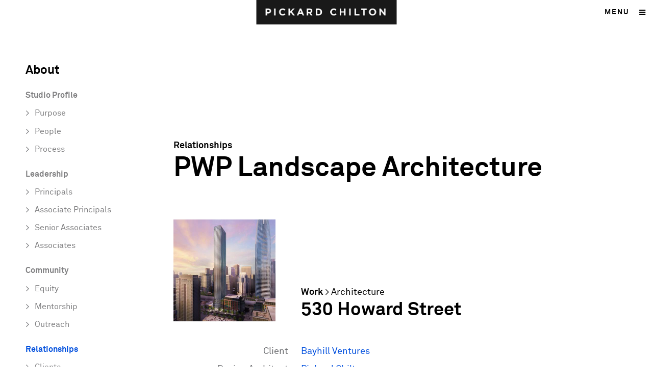

--- FILE ---
content_type: text/html; charset=utf-8
request_url: https://www.pickardchilton.com/about/relationships/collaborator/pwp-landscape-architecture
body_size: 17939
content:
<!DOCTYPE html>
<html lang="en" dir="ltr" >
<head>
		<meta name="viewport" id="viewport" content="width=device-width, initial-scale=1.0, maximum-scale=1.0, user-scalable=0" />
  <meta charset="utf-8" /><script type="text/javascript">(window.NREUM||(NREUM={})).init={ajax:{deny_list:["bam.nr-data.net"]},feature_flags:["soft_nav"]};(window.NREUM||(NREUM={})).loader_config={licenseKey:"bb5d385c5e",applicationID:"71550685",browserID:"71553432"};;/*! For license information please see nr-loader-rum-1.308.0.min.js.LICENSE.txt */
(()=>{var e,t,r={163:(e,t,r)=>{"use strict";r.d(t,{j:()=>E});var n=r(384),i=r(1741);var a=r(2555);r(860).K7.genericEvents;const s="experimental.resources",o="register",c=e=>{if(!e||"string"!=typeof e)return!1;try{document.createDocumentFragment().querySelector(e)}catch{return!1}return!0};var d=r(2614),u=r(944),l=r(8122);const f="[data-nr-mask]",g=e=>(0,l.a)(e,(()=>{const e={feature_flags:[],experimental:{allow_registered_children:!1,resources:!1},mask_selector:"*",block_selector:"[data-nr-block]",mask_input_options:{color:!1,date:!1,"datetime-local":!1,email:!1,month:!1,number:!1,range:!1,search:!1,tel:!1,text:!1,time:!1,url:!1,week:!1,textarea:!1,select:!1,password:!0}};return{ajax:{deny_list:void 0,block_internal:!0,enabled:!0,autoStart:!0},api:{get allow_registered_children(){return e.feature_flags.includes(o)||e.experimental.allow_registered_children},set allow_registered_children(t){e.experimental.allow_registered_children=t},duplicate_registered_data:!1},browser_consent_mode:{enabled:!1},distributed_tracing:{enabled:void 0,exclude_newrelic_header:void 0,cors_use_newrelic_header:void 0,cors_use_tracecontext_headers:void 0,allowed_origins:void 0},get feature_flags(){return e.feature_flags},set feature_flags(t){e.feature_flags=t},generic_events:{enabled:!0,autoStart:!0},harvest:{interval:30},jserrors:{enabled:!0,autoStart:!0},logging:{enabled:!0,autoStart:!0},metrics:{enabled:!0,autoStart:!0},obfuscate:void 0,page_action:{enabled:!0},page_view_event:{enabled:!0,autoStart:!0},page_view_timing:{enabled:!0,autoStart:!0},performance:{capture_marks:!1,capture_measures:!1,capture_detail:!0,resources:{get enabled(){return e.feature_flags.includes(s)||e.experimental.resources},set enabled(t){e.experimental.resources=t},asset_types:[],first_party_domains:[],ignore_newrelic:!0}},privacy:{cookies_enabled:!0},proxy:{assets:void 0,beacon:void 0},session:{expiresMs:d.wk,inactiveMs:d.BB},session_replay:{autoStart:!0,enabled:!1,preload:!1,sampling_rate:10,error_sampling_rate:100,collect_fonts:!1,inline_images:!1,fix_stylesheets:!0,mask_all_inputs:!0,get mask_text_selector(){return e.mask_selector},set mask_text_selector(t){c(t)?e.mask_selector="".concat(t,",").concat(f):""===t||null===t?e.mask_selector=f:(0,u.R)(5,t)},get block_class(){return"nr-block"},get ignore_class(){return"nr-ignore"},get mask_text_class(){return"nr-mask"},get block_selector(){return e.block_selector},set block_selector(t){c(t)?e.block_selector+=",".concat(t):""!==t&&(0,u.R)(6,t)},get mask_input_options(){return e.mask_input_options},set mask_input_options(t){t&&"object"==typeof t?e.mask_input_options={...t,password:!0}:(0,u.R)(7,t)}},session_trace:{enabled:!0,autoStart:!0},soft_navigations:{enabled:!0,autoStart:!0},spa:{enabled:!0,autoStart:!0},ssl:void 0,user_actions:{enabled:!0,elementAttributes:["id","className","tagName","type"]}}})());var p=r(6154),m=r(9324);let h=0;const v={buildEnv:m.F3,distMethod:m.Xs,version:m.xv,originTime:p.WN},b={consented:!1},y={appMetadata:{},get consented(){return this.session?.state?.consent||b.consented},set consented(e){b.consented=e},customTransaction:void 0,denyList:void 0,disabled:!1,harvester:void 0,isolatedBacklog:!1,isRecording:!1,loaderType:void 0,maxBytes:3e4,obfuscator:void 0,onerror:void 0,ptid:void 0,releaseIds:{},session:void 0,timeKeeper:void 0,registeredEntities:[],jsAttributesMetadata:{bytes:0},get harvestCount(){return++h}},_=e=>{const t=(0,l.a)(e,y),r=Object.keys(v).reduce((e,t)=>(e[t]={value:v[t],writable:!1,configurable:!0,enumerable:!0},e),{});return Object.defineProperties(t,r)};var w=r(5701);const x=e=>{const t=e.startsWith("http");e+="/",r.p=t?e:"https://"+e};var R=r(7836),k=r(3241);const A={accountID:void 0,trustKey:void 0,agentID:void 0,licenseKey:void 0,applicationID:void 0,xpid:void 0},S=e=>(0,l.a)(e,A),T=new Set;function E(e,t={},r,s){let{init:o,info:c,loader_config:d,runtime:u={},exposed:l=!0}=t;if(!c){const e=(0,n.pV)();o=e.init,c=e.info,d=e.loader_config}e.init=g(o||{}),e.loader_config=S(d||{}),c.jsAttributes??={},p.bv&&(c.jsAttributes.isWorker=!0),e.info=(0,a.D)(c);const f=e.init,m=[c.beacon,c.errorBeacon];T.has(e.agentIdentifier)||(f.proxy.assets&&(x(f.proxy.assets),m.push(f.proxy.assets)),f.proxy.beacon&&m.push(f.proxy.beacon),e.beacons=[...m],function(e){const t=(0,n.pV)();Object.getOwnPropertyNames(i.W.prototype).forEach(r=>{const n=i.W.prototype[r];if("function"!=typeof n||"constructor"===n)return;let a=t[r];e[r]&&!1!==e.exposed&&"micro-agent"!==e.runtime?.loaderType&&(t[r]=(...t)=>{const n=e[r](...t);return a?a(...t):n})})}(e),(0,n.US)("activatedFeatures",w.B)),u.denyList=[...f.ajax.deny_list||[],...f.ajax.block_internal?m:[]],u.ptid=e.agentIdentifier,u.loaderType=r,e.runtime=_(u),T.has(e.agentIdentifier)||(e.ee=R.ee.get(e.agentIdentifier),e.exposed=l,(0,k.W)({agentIdentifier:e.agentIdentifier,drained:!!w.B?.[e.agentIdentifier],type:"lifecycle",name:"initialize",feature:void 0,data:e.config})),T.add(e.agentIdentifier)}},384:(e,t,r)=>{"use strict";r.d(t,{NT:()=>s,US:()=>u,Zm:()=>o,bQ:()=>d,dV:()=>c,pV:()=>l});var n=r(6154),i=r(1863),a=r(1910);const s={beacon:"bam.nr-data.net",errorBeacon:"bam.nr-data.net"};function o(){return n.gm.NREUM||(n.gm.NREUM={}),void 0===n.gm.newrelic&&(n.gm.newrelic=n.gm.NREUM),n.gm.NREUM}function c(){let e=o();return e.o||(e.o={ST:n.gm.setTimeout,SI:n.gm.setImmediate||n.gm.setInterval,CT:n.gm.clearTimeout,XHR:n.gm.XMLHttpRequest,REQ:n.gm.Request,EV:n.gm.Event,PR:n.gm.Promise,MO:n.gm.MutationObserver,FETCH:n.gm.fetch,WS:n.gm.WebSocket},(0,a.i)(...Object.values(e.o))),e}function d(e,t){let r=o();r.initializedAgents??={},t.initializedAt={ms:(0,i.t)(),date:new Date},r.initializedAgents[e]=t}function u(e,t){o()[e]=t}function l(){return function(){let e=o();const t=e.info||{};e.info={beacon:s.beacon,errorBeacon:s.errorBeacon,...t}}(),function(){let e=o();const t=e.init||{};e.init={...t}}(),c(),function(){let e=o();const t=e.loader_config||{};e.loader_config={...t}}(),o()}},782:(e,t,r)=>{"use strict";r.d(t,{T:()=>n});const n=r(860).K7.pageViewTiming},860:(e,t,r)=>{"use strict";r.d(t,{$J:()=>u,K7:()=>c,P3:()=>d,XX:()=>i,Yy:()=>o,df:()=>a,qY:()=>n,v4:()=>s});const n="events",i="jserrors",a="browser/blobs",s="rum",o="browser/logs",c={ajax:"ajax",genericEvents:"generic_events",jserrors:i,logging:"logging",metrics:"metrics",pageAction:"page_action",pageViewEvent:"page_view_event",pageViewTiming:"page_view_timing",sessionReplay:"session_replay",sessionTrace:"session_trace",softNav:"soft_navigations",spa:"spa"},d={[c.pageViewEvent]:1,[c.pageViewTiming]:2,[c.metrics]:3,[c.jserrors]:4,[c.spa]:5,[c.ajax]:6,[c.sessionTrace]:7,[c.softNav]:8,[c.sessionReplay]:9,[c.logging]:10,[c.genericEvents]:11},u={[c.pageViewEvent]:s,[c.pageViewTiming]:n,[c.ajax]:n,[c.spa]:n,[c.softNav]:n,[c.metrics]:i,[c.jserrors]:i,[c.sessionTrace]:a,[c.sessionReplay]:a,[c.logging]:o,[c.genericEvents]:"ins"}},944:(e,t,r)=>{"use strict";r.d(t,{R:()=>i});var n=r(3241);function i(e,t){"function"==typeof console.debug&&(console.debug("New Relic Warning: https://github.com/newrelic/newrelic-browser-agent/blob/main/docs/warning-codes.md#".concat(e),t),(0,n.W)({agentIdentifier:null,drained:null,type:"data",name:"warn",feature:"warn",data:{code:e,secondary:t}}))}},1687:(e,t,r)=>{"use strict";r.d(t,{Ak:()=>d,Ze:()=>f,x3:()=>u});var n=r(3241),i=r(7836),a=r(3606),s=r(860),o=r(2646);const c={};function d(e,t){const r={staged:!1,priority:s.P3[t]||0};l(e),c[e].get(t)||c[e].set(t,r)}function u(e,t){e&&c[e]&&(c[e].get(t)&&c[e].delete(t),p(e,t,!1),c[e].size&&g(e))}function l(e){if(!e)throw new Error("agentIdentifier required");c[e]||(c[e]=new Map)}function f(e="",t="feature",r=!1){if(l(e),!e||!c[e].get(t)||r)return p(e,t);c[e].get(t).staged=!0,g(e)}function g(e){const t=Array.from(c[e]);t.every(([e,t])=>t.staged)&&(t.sort((e,t)=>e[1].priority-t[1].priority),t.forEach(([t])=>{c[e].delete(t),p(e,t)}))}function p(e,t,r=!0){const s=e?i.ee.get(e):i.ee,c=a.i.handlers;if(!s.aborted&&s.backlog&&c){if((0,n.W)({agentIdentifier:e,type:"lifecycle",name:"drain",feature:t}),r){const e=s.backlog[t],r=c[t];if(r){for(let t=0;e&&t<e.length;++t)m(e[t],r);Object.entries(r).forEach(([e,t])=>{Object.values(t||{}).forEach(t=>{t[0]?.on&&t[0]?.context()instanceof o.y&&t[0].on(e,t[1])})})}}s.isolatedBacklog||delete c[t],s.backlog[t]=null,s.emit("drain-"+t,[])}}function m(e,t){var r=e[1];Object.values(t[r]||{}).forEach(t=>{var r=e[0];if(t[0]===r){var n=t[1],i=e[3],a=e[2];n.apply(i,a)}})}},1738:(e,t,r)=>{"use strict";r.d(t,{U:()=>g,Y:()=>f});var n=r(3241),i=r(9908),a=r(1863),s=r(944),o=r(5701),c=r(3969),d=r(8362),u=r(860),l=r(4261);function f(e,t,r,a){const f=a||r;!f||f[e]&&f[e]!==d.d.prototype[e]||(f[e]=function(){(0,i.p)(c.xV,["API/"+e+"/called"],void 0,u.K7.metrics,r.ee),(0,n.W)({agentIdentifier:r.agentIdentifier,drained:!!o.B?.[r.agentIdentifier],type:"data",name:"api",feature:l.Pl+e,data:{}});try{return t.apply(this,arguments)}catch(e){(0,s.R)(23,e)}})}function g(e,t,r,n,s){const o=e.info;null===r?delete o.jsAttributes[t]:o.jsAttributes[t]=r,(s||null===r)&&(0,i.p)(l.Pl+n,[(0,a.t)(),t,r],void 0,"session",e.ee)}},1741:(e,t,r)=>{"use strict";r.d(t,{W:()=>a});var n=r(944),i=r(4261);class a{#e(e,...t){if(this[e]!==a.prototype[e])return this[e](...t);(0,n.R)(35,e)}addPageAction(e,t){return this.#e(i.hG,e,t)}register(e){return this.#e(i.eY,e)}recordCustomEvent(e,t){return this.#e(i.fF,e,t)}setPageViewName(e,t){return this.#e(i.Fw,e,t)}setCustomAttribute(e,t,r){return this.#e(i.cD,e,t,r)}noticeError(e,t){return this.#e(i.o5,e,t)}setUserId(e,t=!1){return this.#e(i.Dl,e,t)}setApplicationVersion(e){return this.#e(i.nb,e)}setErrorHandler(e){return this.#e(i.bt,e)}addRelease(e,t){return this.#e(i.k6,e,t)}log(e,t){return this.#e(i.$9,e,t)}start(){return this.#e(i.d3)}finished(e){return this.#e(i.BL,e)}recordReplay(){return this.#e(i.CH)}pauseReplay(){return this.#e(i.Tb)}addToTrace(e){return this.#e(i.U2,e)}setCurrentRouteName(e){return this.#e(i.PA,e)}interaction(e){return this.#e(i.dT,e)}wrapLogger(e,t,r){return this.#e(i.Wb,e,t,r)}measure(e,t){return this.#e(i.V1,e,t)}consent(e){return this.#e(i.Pv,e)}}},1863:(e,t,r)=>{"use strict";function n(){return Math.floor(performance.now())}r.d(t,{t:()=>n})},1910:(e,t,r)=>{"use strict";r.d(t,{i:()=>a});var n=r(944);const i=new Map;function a(...e){return e.every(e=>{if(i.has(e))return i.get(e);const t="function"==typeof e?e.toString():"",r=t.includes("[native code]"),a=t.includes("nrWrapper");return r||a||(0,n.R)(64,e?.name||t),i.set(e,r),r})}},2555:(e,t,r)=>{"use strict";r.d(t,{D:()=>o,f:()=>s});var n=r(384),i=r(8122);const a={beacon:n.NT.beacon,errorBeacon:n.NT.errorBeacon,licenseKey:void 0,applicationID:void 0,sa:void 0,queueTime:void 0,applicationTime:void 0,ttGuid:void 0,user:void 0,account:void 0,product:void 0,extra:void 0,jsAttributes:{},userAttributes:void 0,atts:void 0,transactionName:void 0,tNamePlain:void 0};function s(e){try{return!!e.licenseKey&&!!e.errorBeacon&&!!e.applicationID}catch(e){return!1}}const o=e=>(0,i.a)(e,a)},2614:(e,t,r)=>{"use strict";r.d(t,{BB:()=>s,H3:()=>n,g:()=>d,iL:()=>c,tS:()=>o,uh:()=>i,wk:()=>a});const n="NRBA",i="SESSION",a=144e5,s=18e5,o={STARTED:"session-started",PAUSE:"session-pause",RESET:"session-reset",RESUME:"session-resume",UPDATE:"session-update"},c={SAME_TAB:"same-tab",CROSS_TAB:"cross-tab"},d={OFF:0,FULL:1,ERROR:2}},2646:(e,t,r)=>{"use strict";r.d(t,{y:()=>n});class n{constructor(e){this.contextId=e}}},2843:(e,t,r)=>{"use strict";r.d(t,{G:()=>a,u:()=>i});var n=r(3878);function i(e,t=!1,r,i){(0,n.DD)("visibilitychange",function(){if(t)return void("hidden"===document.visibilityState&&e());e(document.visibilityState)},r,i)}function a(e,t,r){(0,n.sp)("pagehide",e,t,r)}},3241:(e,t,r)=>{"use strict";r.d(t,{W:()=>a});var n=r(6154);const i="newrelic";function a(e={}){try{n.gm.dispatchEvent(new CustomEvent(i,{detail:e}))}catch(e){}}},3606:(e,t,r)=>{"use strict";r.d(t,{i:()=>a});var n=r(9908);a.on=s;var i=a.handlers={};function a(e,t,r,a){s(a||n.d,i,e,t,r)}function s(e,t,r,i,a){a||(a="feature"),e||(e=n.d);var s=t[a]=t[a]||{};(s[r]=s[r]||[]).push([e,i])}},3878:(e,t,r)=>{"use strict";function n(e,t){return{capture:e,passive:!1,signal:t}}function i(e,t,r=!1,i){window.addEventListener(e,t,n(r,i))}function a(e,t,r=!1,i){document.addEventListener(e,t,n(r,i))}r.d(t,{DD:()=>a,jT:()=>n,sp:()=>i})},3969:(e,t,r)=>{"use strict";r.d(t,{TZ:()=>n,XG:()=>o,rs:()=>i,xV:()=>s,z_:()=>a});const n=r(860).K7.metrics,i="sm",a="cm",s="storeSupportabilityMetrics",o="storeEventMetrics"},4234:(e,t,r)=>{"use strict";r.d(t,{W:()=>a});var n=r(7836),i=r(1687);class a{constructor(e,t){this.agentIdentifier=e,this.ee=n.ee.get(e),this.featureName=t,this.blocked=!1}deregisterDrain(){(0,i.x3)(this.agentIdentifier,this.featureName)}}},4261:(e,t,r)=>{"use strict";r.d(t,{$9:()=>d,BL:()=>o,CH:()=>g,Dl:()=>_,Fw:()=>y,PA:()=>h,Pl:()=>n,Pv:()=>k,Tb:()=>l,U2:()=>a,V1:()=>R,Wb:()=>x,bt:()=>b,cD:()=>v,d3:()=>w,dT:()=>c,eY:()=>p,fF:()=>f,hG:()=>i,k6:()=>s,nb:()=>m,o5:()=>u});const n="api-",i="addPageAction",a="addToTrace",s="addRelease",o="finished",c="interaction",d="log",u="noticeError",l="pauseReplay",f="recordCustomEvent",g="recordReplay",p="register",m="setApplicationVersion",h="setCurrentRouteName",v="setCustomAttribute",b="setErrorHandler",y="setPageViewName",_="setUserId",w="start",x="wrapLogger",R="measure",k="consent"},5289:(e,t,r)=>{"use strict";r.d(t,{GG:()=>s,Qr:()=>c,sB:()=>o});var n=r(3878),i=r(6389);function a(){return"undefined"==typeof document||"complete"===document.readyState}function s(e,t){if(a())return e();const r=(0,i.J)(e),s=setInterval(()=>{a()&&(clearInterval(s),r())},500);(0,n.sp)("load",r,t)}function o(e){if(a())return e();(0,n.DD)("DOMContentLoaded",e)}function c(e){if(a())return e();(0,n.sp)("popstate",e)}},5607:(e,t,r)=>{"use strict";r.d(t,{W:()=>n});const n=(0,r(9566).bz)()},5701:(e,t,r)=>{"use strict";r.d(t,{B:()=>a,t:()=>s});var n=r(3241);const i=new Set,a={};function s(e,t){const r=t.agentIdentifier;a[r]??={},e&&"object"==typeof e&&(i.has(r)||(t.ee.emit("rumresp",[e]),a[r]=e,i.add(r),(0,n.W)({agentIdentifier:r,loaded:!0,drained:!0,type:"lifecycle",name:"load",feature:void 0,data:e})))}},6154:(e,t,r)=>{"use strict";r.d(t,{OF:()=>c,RI:()=>i,WN:()=>u,bv:()=>a,eN:()=>l,gm:()=>s,mw:()=>o,sb:()=>d});var n=r(1863);const i="undefined"!=typeof window&&!!window.document,a="undefined"!=typeof WorkerGlobalScope&&("undefined"!=typeof self&&self instanceof WorkerGlobalScope&&self.navigator instanceof WorkerNavigator||"undefined"!=typeof globalThis&&globalThis instanceof WorkerGlobalScope&&globalThis.navigator instanceof WorkerNavigator),s=i?window:"undefined"!=typeof WorkerGlobalScope&&("undefined"!=typeof self&&self instanceof WorkerGlobalScope&&self||"undefined"!=typeof globalThis&&globalThis instanceof WorkerGlobalScope&&globalThis),o=Boolean("hidden"===s?.document?.visibilityState),c=/iPad|iPhone|iPod/.test(s.navigator?.userAgent),d=c&&"undefined"==typeof SharedWorker,u=((()=>{const e=s.navigator?.userAgent?.match(/Firefox[/\s](\d+\.\d+)/);Array.isArray(e)&&e.length>=2&&e[1]})(),Date.now()-(0,n.t)()),l=()=>"undefined"!=typeof PerformanceNavigationTiming&&s?.performance?.getEntriesByType("navigation")?.[0]?.responseStart},6389:(e,t,r)=>{"use strict";function n(e,t=500,r={}){const n=r?.leading||!1;let i;return(...r)=>{n&&void 0===i&&(e.apply(this,r),i=setTimeout(()=>{i=clearTimeout(i)},t)),n||(clearTimeout(i),i=setTimeout(()=>{e.apply(this,r)},t))}}function i(e){let t=!1;return(...r)=>{t||(t=!0,e.apply(this,r))}}r.d(t,{J:()=>i,s:()=>n})},6630:(e,t,r)=>{"use strict";r.d(t,{T:()=>n});const n=r(860).K7.pageViewEvent},7699:(e,t,r)=>{"use strict";r.d(t,{It:()=>a,KC:()=>o,No:()=>i,qh:()=>s});var n=r(860);const i=16e3,a=1e6,s="SESSION_ERROR",o={[n.K7.logging]:!0,[n.K7.genericEvents]:!1,[n.K7.jserrors]:!1,[n.K7.ajax]:!1}},7836:(e,t,r)=>{"use strict";r.d(t,{P:()=>o,ee:()=>c});var n=r(384),i=r(8990),a=r(2646),s=r(5607);const o="nr@context:".concat(s.W),c=function e(t,r){var n={},s={},u={},l=!1;try{l=16===r.length&&d.initializedAgents?.[r]?.runtime.isolatedBacklog}catch(e){}var f={on:p,addEventListener:p,removeEventListener:function(e,t){var r=n[e];if(!r)return;for(var i=0;i<r.length;i++)r[i]===t&&r.splice(i,1)},emit:function(e,r,n,i,a){!1!==a&&(a=!0);if(c.aborted&&!i)return;t&&a&&t.emit(e,r,n);var o=g(n);m(e).forEach(e=>{e.apply(o,r)});var d=v()[s[e]];d&&d.push([f,e,r,o]);return o},get:h,listeners:m,context:g,buffer:function(e,t){const r=v();if(t=t||"feature",f.aborted)return;Object.entries(e||{}).forEach(([e,n])=>{s[n]=t,t in r||(r[t]=[])})},abort:function(){f._aborted=!0,Object.keys(f.backlog).forEach(e=>{delete f.backlog[e]})},isBuffering:function(e){return!!v()[s[e]]},debugId:r,backlog:l?{}:t&&"object"==typeof t.backlog?t.backlog:{},isolatedBacklog:l};return Object.defineProperty(f,"aborted",{get:()=>{let e=f._aborted||!1;return e||(t&&(e=t.aborted),e)}}),f;function g(e){return e&&e instanceof a.y?e:e?(0,i.I)(e,o,()=>new a.y(o)):new a.y(o)}function p(e,t){n[e]=m(e).concat(t)}function m(e){return n[e]||[]}function h(t){return u[t]=u[t]||e(f,t)}function v(){return f.backlog}}(void 0,"globalEE"),d=(0,n.Zm)();d.ee||(d.ee=c)},8122:(e,t,r)=>{"use strict";r.d(t,{a:()=>i});var n=r(944);function i(e,t){try{if(!e||"object"!=typeof e)return(0,n.R)(3);if(!t||"object"!=typeof t)return(0,n.R)(4);const r=Object.create(Object.getPrototypeOf(t),Object.getOwnPropertyDescriptors(t)),a=0===Object.keys(r).length?e:r;for(let s in a)if(void 0!==e[s])try{if(null===e[s]){r[s]=null;continue}Array.isArray(e[s])&&Array.isArray(t[s])?r[s]=Array.from(new Set([...e[s],...t[s]])):"object"==typeof e[s]&&"object"==typeof t[s]?r[s]=i(e[s],t[s]):r[s]=e[s]}catch(e){r[s]||(0,n.R)(1,e)}return r}catch(e){(0,n.R)(2,e)}}},8362:(e,t,r)=>{"use strict";r.d(t,{d:()=>a});var n=r(9566),i=r(1741);class a extends i.W{agentIdentifier=(0,n.LA)(16)}},8374:(e,t,r)=>{r.nc=(()=>{try{return document?.currentScript?.nonce}catch(e){}return""})()},8990:(e,t,r)=>{"use strict";r.d(t,{I:()=>i});var n=Object.prototype.hasOwnProperty;function i(e,t,r){if(n.call(e,t))return e[t];var i=r();if(Object.defineProperty&&Object.keys)try{return Object.defineProperty(e,t,{value:i,writable:!0,enumerable:!1}),i}catch(e){}return e[t]=i,i}},9324:(e,t,r)=>{"use strict";r.d(t,{F3:()=>i,Xs:()=>a,xv:()=>n});const n="1.308.0",i="PROD",a="CDN"},9566:(e,t,r)=>{"use strict";r.d(t,{LA:()=>o,bz:()=>s});var n=r(6154);const i="xxxxxxxx-xxxx-4xxx-yxxx-xxxxxxxxxxxx";function a(e,t){return e?15&e[t]:16*Math.random()|0}function s(){const e=n.gm?.crypto||n.gm?.msCrypto;let t,r=0;return e&&e.getRandomValues&&(t=e.getRandomValues(new Uint8Array(30))),i.split("").map(e=>"x"===e?a(t,r++).toString(16):"y"===e?(3&a()|8).toString(16):e).join("")}function o(e){const t=n.gm?.crypto||n.gm?.msCrypto;let r,i=0;t&&t.getRandomValues&&(r=t.getRandomValues(new Uint8Array(e)));const s=[];for(var o=0;o<e;o++)s.push(a(r,i++).toString(16));return s.join("")}},9908:(e,t,r)=>{"use strict";r.d(t,{d:()=>n,p:()=>i});var n=r(7836).ee.get("handle");function i(e,t,r,i,a){a?(a.buffer([e],i),a.emit(e,t,r)):(n.buffer([e],i),n.emit(e,t,r))}}},n={};function i(e){var t=n[e];if(void 0!==t)return t.exports;var a=n[e]={exports:{}};return r[e](a,a.exports,i),a.exports}i.m=r,i.d=(e,t)=>{for(var r in t)i.o(t,r)&&!i.o(e,r)&&Object.defineProperty(e,r,{enumerable:!0,get:t[r]})},i.f={},i.e=e=>Promise.all(Object.keys(i.f).reduce((t,r)=>(i.f[r](e,t),t),[])),i.u=e=>"nr-rum-1.308.0.min.js",i.o=(e,t)=>Object.prototype.hasOwnProperty.call(e,t),e={},t="NRBA-1.308.0.PROD:",i.l=(r,n,a,s)=>{if(e[r])e[r].push(n);else{var o,c;if(void 0!==a)for(var d=document.getElementsByTagName("script"),u=0;u<d.length;u++){var l=d[u];if(l.getAttribute("src")==r||l.getAttribute("data-webpack")==t+a){o=l;break}}if(!o){c=!0;var f={296:"sha512-+MIMDsOcckGXa1EdWHqFNv7P+JUkd5kQwCBr3KE6uCvnsBNUrdSt4a/3/L4j4TxtnaMNjHpza2/erNQbpacJQA=="};(o=document.createElement("script")).charset="utf-8",i.nc&&o.setAttribute("nonce",i.nc),o.setAttribute("data-webpack",t+a),o.src=r,0!==o.src.indexOf(window.location.origin+"/")&&(o.crossOrigin="anonymous"),f[s]&&(o.integrity=f[s])}e[r]=[n];var g=(t,n)=>{o.onerror=o.onload=null,clearTimeout(p);var i=e[r];if(delete e[r],o.parentNode&&o.parentNode.removeChild(o),i&&i.forEach(e=>e(n)),t)return t(n)},p=setTimeout(g.bind(null,void 0,{type:"timeout",target:o}),12e4);o.onerror=g.bind(null,o.onerror),o.onload=g.bind(null,o.onload),c&&document.head.appendChild(o)}},i.r=e=>{"undefined"!=typeof Symbol&&Symbol.toStringTag&&Object.defineProperty(e,Symbol.toStringTag,{value:"Module"}),Object.defineProperty(e,"__esModule",{value:!0})},i.p="https://js-agent.newrelic.com/",(()=>{var e={374:0,840:0};i.f.j=(t,r)=>{var n=i.o(e,t)?e[t]:void 0;if(0!==n)if(n)r.push(n[2]);else{var a=new Promise((r,i)=>n=e[t]=[r,i]);r.push(n[2]=a);var s=i.p+i.u(t),o=new Error;i.l(s,r=>{if(i.o(e,t)&&(0!==(n=e[t])&&(e[t]=void 0),n)){var a=r&&("load"===r.type?"missing":r.type),s=r&&r.target&&r.target.src;o.message="Loading chunk "+t+" failed: ("+a+": "+s+")",o.name="ChunkLoadError",o.type=a,o.request=s,n[1](o)}},"chunk-"+t,t)}};var t=(t,r)=>{var n,a,[s,o,c]=r,d=0;if(s.some(t=>0!==e[t])){for(n in o)i.o(o,n)&&(i.m[n]=o[n]);if(c)c(i)}for(t&&t(r);d<s.length;d++)a=s[d],i.o(e,a)&&e[a]&&e[a][0](),e[a]=0},r=self["webpackChunk:NRBA-1.308.0.PROD"]=self["webpackChunk:NRBA-1.308.0.PROD"]||[];r.forEach(t.bind(null,0)),r.push=t.bind(null,r.push.bind(r))})(),(()=>{"use strict";i(8374);var e=i(8362),t=i(860);const r=Object.values(t.K7);var n=i(163);var a=i(9908),s=i(1863),o=i(4261),c=i(1738);var d=i(1687),u=i(4234),l=i(5289),f=i(6154),g=i(944),p=i(384);const m=e=>f.RI&&!0===e?.privacy.cookies_enabled;function h(e){return!!(0,p.dV)().o.MO&&m(e)&&!0===e?.session_trace.enabled}var v=i(6389),b=i(7699);class y extends u.W{constructor(e,t){super(e.agentIdentifier,t),this.agentRef=e,this.abortHandler=void 0,this.featAggregate=void 0,this.loadedSuccessfully=void 0,this.onAggregateImported=new Promise(e=>{this.loadedSuccessfully=e}),this.deferred=Promise.resolve(),!1===e.init[this.featureName].autoStart?this.deferred=new Promise((t,r)=>{this.ee.on("manual-start-all",(0,v.J)(()=>{(0,d.Ak)(e.agentIdentifier,this.featureName),t()}))}):(0,d.Ak)(e.agentIdentifier,t)}importAggregator(e,t,r={}){if(this.featAggregate)return;const n=async()=>{let n;await this.deferred;try{if(m(e.init)){const{setupAgentSession:t}=await i.e(296).then(i.bind(i,3305));n=t(e)}}catch(e){(0,g.R)(20,e),this.ee.emit("internal-error",[e]),(0,a.p)(b.qh,[e],void 0,this.featureName,this.ee)}try{if(!this.#t(this.featureName,n,e.init))return(0,d.Ze)(this.agentIdentifier,this.featureName),void this.loadedSuccessfully(!1);const{Aggregate:i}=await t();this.featAggregate=new i(e,r),e.runtime.harvester.initializedAggregates.push(this.featAggregate),this.loadedSuccessfully(!0)}catch(e){(0,g.R)(34,e),this.abortHandler?.(),(0,d.Ze)(this.agentIdentifier,this.featureName,!0),this.loadedSuccessfully(!1),this.ee&&this.ee.abort()}};f.RI?(0,l.GG)(()=>n(),!0):n()}#t(e,r,n){if(this.blocked)return!1;switch(e){case t.K7.sessionReplay:return h(n)&&!!r;case t.K7.sessionTrace:return!!r;default:return!0}}}var _=i(6630),w=i(2614),x=i(3241);class R extends y{static featureName=_.T;constructor(e){var t;super(e,_.T),this.setupInspectionEvents(e.agentIdentifier),t=e,(0,c.Y)(o.Fw,function(e,r){"string"==typeof e&&("/"!==e.charAt(0)&&(e="/"+e),t.runtime.customTransaction=(r||"http://custom.transaction")+e,(0,a.p)(o.Pl+o.Fw,[(0,s.t)()],void 0,void 0,t.ee))},t),this.importAggregator(e,()=>i.e(296).then(i.bind(i,3943)))}setupInspectionEvents(e){const t=(t,r)=>{t&&(0,x.W)({agentIdentifier:e,timeStamp:t.timeStamp,loaded:"complete"===t.target.readyState,type:"window",name:r,data:t.target.location+""})};(0,l.sB)(e=>{t(e,"DOMContentLoaded")}),(0,l.GG)(e=>{t(e,"load")}),(0,l.Qr)(e=>{t(e,"navigate")}),this.ee.on(w.tS.UPDATE,(t,r)=>{(0,x.W)({agentIdentifier:e,type:"lifecycle",name:"session",data:r})})}}class k extends e.d{constructor(e){var t;(super(),f.gm)?(this.features={},(0,p.bQ)(this.agentIdentifier,this),this.desiredFeatures=new Set(e.features||[]),this.desiredFeatures.add(R),(0,n.j)(this,e,e.loaderType||"agent"),t=this,(0,c.Y)(o.cD,function(e,r,n=!1){if("string"==typeof e){if(["string","number","boolean"].includes(typeof r)||null===r)return(0,c.U)(t,e,r,o.cD,n);(0,g.R)(40,typeof r)}else(0,g.R)(39,typeof e)},t),function(e){(0,c.Y)(o.Dl,function(t,r=!1){if("string"!=typeof t&&null!==t)return void(0,g.R)(41,typeof t);const n=e.info.jsAttributes["enduser.id"];r&&null!=n&&n!==t?(0,a.p)(o.Pl+"setUserIdAndResetSession",[t],void 0,"session",e.ee):(0,c.U)(e,"enduser.id",t,o.Dl,!0)},e)}(this),function(e){(0,c.Y)(o.nb,function(t){if("string"==typeof t||null===t)return(0,c.U)(e,"application.version",t,o.nb,!1);(0,g.R)(42,typeof t)},e)}(this),function(e){(0,c.Y)(o.d3,function(){e.ee.emit("manual-start-all")},e)}(this),function(e){(0,c.Y)(o.Pv,function(t=!0){if("boolean"==typeof t){if((0,a.p)(o.Pl+o.Pv,[t],void 0,"session",e.ee),e.runtime.consented=t,t){const t=e.features.page_view_event;t.onAggregateImported.then(e=>{const r=t.featAggregate;e&&!r.sentRum&&r.sendRum()})}}else(0,g.R)(65,typeof t)},e)}(this),this.run()):(0,g.R)(21)}get config(){return{info:this.info,init:this.init,loader_config:this.loader_config,runtime:this.runtime}}get api(){return this}run(){try{const e=function(e){const t={};return r.forEach(r=>{t[r]=!!e[r]?.enabled}),t}(this.init),n=[...this.desiredFeatures];n.sort((e,r)=>t.P3[e.featureName]-t.P3[r.featureName]),n.forEach(r=>{if(!e[r.featureName]&&r.featureName!==t.K7.pageViewEvent)return;if(r.featureName===t.K7.spa)return void(0,g.R)(67);const n=function(e){switch(e){case t.K7.ajax:return[t.K7.jserrors];case t.K7.sessionTrace:return[t.K7.ajax,t.K7.pageViewEvent];case t.K7.sessionReplay:return[t.K7.sessionTrace];case t.K7.pageViewTiming:return[t.K7.pageViewEvent];default:return[]}}(r.featureName).filter(e=>!(e in this.features));n.length>0&&(0,g.R)(36,{targetFeature:r.featureName,missingDependencies:n}),this.features[r.featureName]=new r(this)})}catch(e){(0,g.R)(22,e);for(const e in this.features)this.features[e].abortHandler?.();const t=(0,p.Zm)();delete t.initializedAgents[this.agentIdentifier]?.features,delete this.sharedAggregator;return t.ee.get(this.agentIdentifier).abort(),!1}}}var A=i(2843),S=i(782);class T extends y{static featureName=S.T;constructor(e){super(e,S.T),f.RI&&((0,A.u)(()=>(0,a.p)("docHidden",[(0,s.t)()],void 0,S.T,this.ee),!0),(0,A.G)(()=>(0,a.p)("winPagehide",[(0,s.t)()],void 0,S.T,this.ee)),this.importAggregator(e,()=>i.e(296).then(i.bind(i,2117))))}}var E=i(3969);class I extends y{static featureName=E.TZ;constructor(e){super(e,E.TZ),f.RI&&document.addEventListener("securitypolicyviolation",e=>{(0,a.p)(E.xV,["Generic/CSPViolation/Detected"],void 0,this.featureName,this.ee)}),this.importAggregator(e,()=>i.e(296).then(i.bind(i,9623)))}}new k({features:[R,T,I],loaderType:"lite"})})()})();</script>
<link rel="shortcut icon" href="https://www.pickardchilton.com/sites/default/files/favicon%20%283%29.ico" type="image/vnd.microsoft.icon" />
<meta name="generator" content="Drupal 7 (https://www.drupal.org)" />
<link rel="canonical" href="https://www.pickardchilton.com/about/relationships/collaborator/pwp-landscape-architecture" />
<link rel="shortlink" href="https://www.pickardchilton.com/about/relationships/collaborator/pwp-landscape-architecture" />
<meta property="og:site_name" content="Pickard Chilton" />
<meta property="og:type" content="article" />
<meta property="og:url" content="https://www.pickardchilton.com/about/relationships/collaborator/pwp-landscape-architecture" />
<meta property="og:title" content="Relationships &gt; PWP Landscape Architecture" />
<meta name="twitter:card" content="summary" />
<meta name="twitter:url" content="https://www.pickardchilton.com/about/relationships/collaborator/pwp-landscape-architecture" />
<meta name="twitter:title" content="Relationships &gt; PWP Landscape Architecture" />
<meta name="dcterms.title" content="Relationships &gt; PWP Landscape Architecture" />
<meta name="dcterms.type" content="Text" />
<meta name="dcterms.format" content="text/html" />
<meta name="dcterms.identifier" content="https://www.pickardchilton.com/about/relationships/collaborator/pwp-landscape-architecture" />
	<title>Relationships > PWP Landscape Architecture | Pickard Chilton</title>
	
  <link type="text/css" rel="stylesheet" href="https://www.pickardchilton.com/sites/default/files/css/css_xE-rWrJf-fncB6ztZfd2huxqgxu4WO-qwma6Xer30m4.css" media="all" />
<link type="text/css" rel="stylesheet" href="https://www.pickardchilton.com/sites/default/files/css/css_ONUirtjNp1W5GCRMF__E1LgAIJE8wlynmmsy7-uCaE8.css" media="all" />
<link type="text/css" rel="stylesheet" href="https://www.pickardchilton.com/sites/default/files/css/css_tvu75QMUzhacZUfrdhFq1HhbAa-Kd_1Gimm3yHb5SFs.css" media="all" />
<link type="text/css" rel="stylesheet" href="https://www.pickardchilton.com/sites/default/files/css/css_5Wz3IXVY4JPAb7AQFPR9W9fKGPHW00XJ-7YkdNJt66M.css" media="screen" />
<!-- Google Tag Manager -->
<script>(function(w,d,s,l,i){w[l]=w[l]||[];w[l].push({'gtm.start':
new Date().getTime(),event:'gtm.js'});var f=d.getElementsByTagName(s)[0],
j=d.createElement(s),dl=l!='dataLayer'?'&l='+l:'';j.async=true;j.src=
'https://www.googletagmanager.com/gtm.js?id='+i+dl;f.parentNode.insertBefore(j,f);
})(window,document,'script','dataLayer','GTM-5F9HQXV');</script>
<!-- End Google Tag Manager -->

<!-- Global site tag (gtag.js) - Google Analytics -->
<script async src="https://www.googletagmanager.com/gtag/js?id=UA-16544283-1"></script>
<script>
  window.dataLayer = window.dataLayer || [];
  function gtag(){dataLayer.push(arguments);}
  gtag('js', new Date());

  gtag('config', 'UA-16544283-1');
</script>

<!-- Note: plugin scripts must be included after the tracking snippet. -->
<script src="https://ipmeta.io/plugin.js"></script>

<script>
   provideGtagPlugin({
      apiKey: 'aadf50f515caf2479d307eb7377e8c1a25d3a4b56f6a615a9f7c3ab6eaee9ea78002ad4eaba7bba6',
      serviceProvider: 'dimension1',
      networkDomain: 'dimension2',
      networkType: 'dimension3',
   });
</script>
<meta name="referrer" content="origin" />
<style type="text/css">
  li.headshot .holder img.gray {background-color: #dddddd;}
  li.headshot {background-color: #e4e4e4 !important;}
</style>
  <script type="text/javascript" src="https://www.pickardchilton.com/sites/default/files/js/js_Pt6OpwTd6jcHLRIjrE-eSPLWMxWDkcyYrPTIrXDSON0.js"></script>
<script type="text/javascript" src="https://www.pickardchilton.com/sites/default/files/js/js_6UmldVKgIk7L1lj9X5F4UOD7Ul0-jlPPZI14ez-3xdg.js"></script>
<script type="text/javascript">
<!--//--><![CDATA[//><!--
jQuery.extend(Drupal.settings, {"basePath":"\/","pathPrefix":"","setHasJsCookie":0,"ajaxPageState":{"theme":"pca","theme_token":"bRgV1DTzU3R3PVfn31OthtrERCAP7HMKhYfm3xsk1ks","js":{"sites\/all\/themes\/pca\/js\/vendor\/jquery.hammer.js":1,"sites\/all\/themes\/pca\/js\/vendor\/supersliders.js":1,"sites\/all\/themes\/pca\/js\/vendor\/slick.min.js":1,"sites\/all\/themes\/pca\/js\/vendor\/packery.pkgd.min.js":1,"sites\/all\/themes\/pca\/js\/vendor\/browser.js":1,"sites\/all\/themes\/pca\/js\/vendor\/jquery.magnific-popup.min.js":1,"sites\/all\/themes\/pca\/js\/script.js":1,"sites\/all\/modules\/jquery_update\/replace\/jquery\/1.12\/jquery.min.js":1,"misc\/jquery-extend-3.4.0.js":1,"misc\/jquery-html-prefilter-3.5.0-backport.js":1,"misc\/jquery.once.js":1,"misc\/drupal.js":1,"sites\/all\/modules\/jquery_update\/js\/jquery_browser.js":1,"sites\/all\/themes\/pca\/js\/vendor\/owl.carousel.min.js":1,"sites\/all\/themes\/pca\/js\/vendor\/isotope.js":1,"sites\/all\/modules\/gd_infinite_scroll\/js\/gd_infinite_scroll.js":1},"css":{"modules\/system\/system.base.css":1,"modules\/system\/system.menus.css":1,"modules\/system\/system.messages.css":1,"modules\/system\/system.theme.css":1,"modules\/comment\/comment.css":1,"modules\/field\/theme\/field.css":1,"modules\/node\/node.css":1,"modules\/user\/user.css":1,"sites\/all\/modules\/views\/css\/views.css":1,"sites\/all\/modules\/ckeditor\/css\/ckeditor.css":1,"sites\/all\/modules\/ctools\/css\/ctools.css":1,"sites\/all\/modules\/panels\/css\/panels.css":1,"modules\/taxonomy\/taxonomy.css":1,"sites\/all\/modules\/gd_infinite_scroll\/css\/gd_infinite_scroll.css":1,"sites\/all\/themes\/pca\/css\/style.css":1}},"smart_ip":{"location":{"country":"United States Of America","country_code":"US","region":"Ohio","region_code":"","city":"Columbus","zip":"43215","latitude":"39.9614","longitude":"-82.9977","time_zone":"-05:00","source":"smart_ip","ip_address":"3.134.98.80","timestamp":1769735773,"is_eu_country":false,"is_gdpr_country":false}},"smart_ip_src":{"smart_ip":"smart_ip","geocoded_smart_ip":"geocoded_smart_ip","w3c":"w3c"},"urlIsAjaxTrusted":{"\/search-results":true},"gd_infinite_scroll":{"1":{"img_path":"https:\/\/www.pickardchilton.com\/sites\/all\/modules\/gd_infinite_scroll\/images\/ajax-loader.gif","name":"scroll_views","pager_selector":"ul.pager","next_selector":"li.pager-next a:first","content_selector":".view-content:not(.view-header .view-content, .view-footer .view-content, .view-content .view-content)","items_selector":".views-row:not(.views-row .views-row)","load_more":0,"load_more_markup":"\u003Cbutton class=\u0022load-more\u0022\u003ELoad more\u003C\/button\u003E","ajax_pager":0,"database_override":true,"url":"latest*\r\nabout\/relationships\/*\r\nsearch-results*"}}});
//--><!]]>
</script>
  
<!--[if lt IE 9]>
<script src="//html5shiv.googlecode.com/svn/trunk/html5.js"></script>
<![endif]-->
</head>
<body class="html not-front not-logged-in one-sidebar sidebar-first page-about page-about-relationships page-about-relationships-collaborator page-about-relationships-collaborator-pwp-landscape-architecture" >
	<div id="preloader" style="display:block;">
		<div id="status">
			<img src="https://www.pickardchilton.com/sites/default/files/logo.png" alt="pca-logo" />
			<div class="center">
				<div class="preloader-wrapper active">
					<div class="spinner-layer spinner-blue-only">
						<div class="circle-clipper left">
							<div class="circle"></div>
						</div>
						<div class="gap-patch">
							<div class="circle"></div>
						</div>
						<div class="circle-clipper right">
							<div class="circle"></div>
						</div>
					</div>
				</div>
			</div>
		</div>
	</div>
		<div id="page-wrapper">
  <div id="page">
  <div class="page-holder">
    <header id="header"><div class="section clearfix">
      <div class="header-fixed-block">
        <a class="back-to-list" href="."></a>
        <div class="header-nav">
          <a href="#" class="header-menu-btn">Menu <span class="fa-bars"></span></a>
          <!--<a href="/" class="mobile-go-home"><span></span></a>-->
	        <div class="search-form-holder">
            <span class="search-btn fa-search "></span>
            <form action="https://www.pickardchilton.com/search-results" method="GET" accept-charset="UTF-8">
              <input type="text" name="search_api_views_fulltext" placeholder="Site search" size="30" maxlength="128">
            </form>
          </div>

                        <div class="region region-main-menu">
    <div id="block-menu-menu-main-navigation" class="block block-menu">

    
  <div class="content">
    <ul class="menu"><li class="first expanded"><a href="/about/studio-profile" title="">About</a><ul class="menu"><li class="first leaf"><a href="/about/studio-profile" title="">Studio Profile</a></li>
<li class="leaf"><a href="/about/leadership" title="">Leadership</a></li>
<li class="leaf"><a href="/about/community" title="">Community</a></li>
<li class="leaf"><a href="/about/relationships" title="">Relationships</a></li>
<li class="leaf"><a href="/about/recognition" title="">Recognition</a></li>
<li class="last leaf"><a href="/about/careers" title="">Careers</a></li>
</ul></li>
<li class="expanded"><a href="/expertise/architecture" title="">Expertise</a><ul class="menu"><li class="first leaf"><a href="/expertise/architecture" title="">Architecture</a></li>
<li class="leaf"><a href="https://www.pickardchilton.com/expertise/architecture/repositioning" title="">Repositioning</a></li>
<li class="leaf"><a href="/expertise/master-planning" title="">Master Planning</a></li>
<li class="last leaf"><a href="/expertise/building-types" title="">Building Types</a></li>
</ul></li>
<li class="leaf"><a href="/work" title="">Work</a></li>
<li class="leaf"><a href="/latest" title="">Latest</a></li>
<li class="leaf"><a href="/contact" title="">Contact</a></li>
<li class="last leaf"><a href="https://jp.pickardchilton.com" title="">日本語</a></li>
</ul>  </div>
</div>
  </div>
          
        </div>
                  <div id="logo"  class="mobile-logo">
            <a href="/" class="logo" title="Home" rel="home">
                <img src="https://www.pickardchilton.com/sites/default/files/logo.png" alt="Pickard Chilton Logo" />
            </a>
          </div>
              </div>

      

    </div></header> <!-- /.section, /#header -->
  <span class="go-to-top">&gt;</span>

  
    <div id="main-wrapper"><div id="main" class="clearfix with-navigation">

      <div id="content" class="column" role="main"><div class="section">
                                  <div class="page-heading">
            <div class="content-type">
              <strong>about</strong> &gt; Relationships &gt; Collaborator &gt; Pwp Landscape Architecture                          </div>
          </div>
                                            <div class="tabs"></div>
        
          <div class="region region-content">
    <div id="block-system-main" class="block block-system">

    
  <div class="content">
    <div id="main" class="clearfix">
<div id="js-content" class="view view-relationships view-id-relationships view-display-id-page view-dom-id-8b477a161be84e38cfe9b75abd8c6ad2">
    <div class="view-header">
        
<div id="taxonomy-term-784" class="taxonomy-term vocabulary-collaborator clearfix">
<div  id="main" class="clearfix">
          <div class="buffer"></div>
    
    <div class="content" id="js-content">

      <header class="node-header">
        <div class="node-meta">
          <strong><a href="/about/relationships">Relationships</a></strong>        </div>
        <h1 class="node-title">
          PWP Landscape Architecture                  </h1>
      </header>

      <div class="field row"><div class="col-sm-12">
      
              </div></div>
      <div class="clearfix"></div>
        

      
      
      
    </div> <!-- /.content -->
  </div>
</div><!-- /.taxonomy-term -->
    </div>



    <div class="view-content">
          <div class="views-row views-row-1 views-row-odd views-row-first">
    

    <div id="node-958" class="node node-project node-sticky node-teaser summary-wrapper">
    <div class="summary-item clearfix">
              <div class="left-img-holder">
                    <a href="https://www.pickardchilton.com/work/530-howard-street"><img src="https://www.pickardchilton.com/sites/default/files/styles/thumbnail/public/pickard-chilton-residential-tower-530-howard-street-grid.jpg?itok=T1iu9z8d" alt="530 Howard Street, a proposed residential tower in San Francisco"></a>        </div>
            <header class="summary-header">
              <div class="summary-title">
          <div class="summary-meta">
            <strong><a href="/work">Work</a></strong> &gt;
              <a href="/work/architecture">Architecture</a>          </div>
          <h3><a href="/work/530-howard-street">530 Howard Street</a></h3>
        </div>
      </header>
      <div class="field-item right-text-block">
                  
    
      
                  <dl class="clearfix">
                                                      <dt>Client</dt>
                      
                                                                                    <dd><a href="/about/relationships/bayhill-ventures">Bayhill Ventures</a></dd>
                  </dl>
              
    
          
    
      
                  <dl class="clearfix">
                                                      <dt>Design Architect</dt>
                      
                                                                                    <dd><a href="/about/relationships/collaborator/pickard-chilton">Pickard Chilton</a></dd>
                  </dl>
              
                  <dl class="clearfix">
                                                      <dt>Architect of Record</dt>
                      
                                                                                    <dd><a href="/about/relationships/collaborator/house-%26-robertson-architects">House & Robertson Architects</a></dd>
                  </dl>
              
                  <dl class="clearfix">
                                                      <dt>Interiors</dt>
                      
                                                                                    <dd><a href="/about/relationships/collaborator/edmonds-%2B-lee-architects">Edmonds + Lee Architects</a></dd>
                  </dl>
              
                  <dl class="clearfix">
                                                      <dt>Landscape</dt>
                      
                                                                                    <dd><a href="/about/relationships/collaborator/pwp-landscape-architecture">PWP Landscape Architecture</a></dd>
                  </dl>
              
    
              </div>
    </div>
  </div>
  
  </div>
  <div class="views-row views-row-2 views-row-even views-row-last">
    

    <div id="node-904" class="node node-project node-sticky node-teaser summary-wrapper">
    <div class="summary-item clearfix">
              <div class="left-img-holder">
                    <a href="https://www.pickardchilton.com/work/pge-block-redevelopment"><img src="https://www.pickardchilton.com/sites/default/files/styles/thumbnail/public/pickard-chilton-repositioning-city-grove-historic-complex-grid.jpg?itok=G-Eqw718" alt="Street view of the PG&E historic complex"></a>        </div>
            <header class="summary-header">
              <div class="summary-title">
          <div class="summary-meta">
            <strong><a href="/work">Work</a></strong> &gt;
              <a href="/work/architecture">Architecture</a>          </div>
          <h3><a href="/work/pge-block-redevelopment">PG&E Block Redevelopment</a></h3>
        </div>
      </header>
      <div class="field-item right-text-block">
                  
    
      
                  <dl class="clearfix">
                                                      <dt>Client</dt>
                      
                                                                                    <dd><a href="/about/relationships/hines">Hines</a></dd>
                  </dl>
              
    
          
    
      
                  <dl class="clearfix">
                                                      <dt>Design Architect, Master Plan Architect</dt>
                      
                                                                                    <dd><a href="/about/relationships/collaborator/pickard-chilton">Pickard Chilton</a></dd>
                  </dl>
              
                  <dl class="clearfix">
                                                      <dt>Architect of Record</dt>
                      
                                                                                    <dd><a href="/about/relationships/collaborator/kendall%26%2347%3Bheaton-associates">Kendall&#47;Heaton Associates</a></dd>
                  </dl>
              
                  <dl class="clearfix">
                                                      <dt>Structural Engineer</dt>
                      
                                                                                    <dd><a href="/about/relationships/collaborator/magnusson-klemencic-associates">Magnusson Klemencic Associates</a></dd>
                  </dl>
              
                  <dl class="clearfix">
                                                      <dt>Landscape</dt>
                      
                                                                                    <dd><a href="/about/relationships/collaborator/pwp-landscape-architecture">PWP Landscape Architecture</a></dd>
                  </dl>
              
    
              </div>
    </div>
  </div>
  
  </div>
    </div>






    </div></div>
  </div>
</div>
  </div>

      </div></div> <!-- /.section, /#content -->

              <aside id="sidebar-first" class="column sidebar"><div class="section">
            <div class="region region-sidebar-first">
    <div id="block-menu-menu-about" class="block block-menu">

    <h2>About</h2>
  
  <div class="content">
    <ul class="menu"><li class="first expanded"><a href="/about/studio-profile" title="">Studio Profile</a><ul class="menu"><li class="first leaf"><a href="/about/studio-profile#purpose" title="">Purpose</a></li>
<li class="leaf"><a href="/about/studio-profile#people" title="">People</a></li>
<li class="last leaf"><a href="/about/studio-profile#process" title="">Process</a></li>
</ul></li>
<li class="expanded"><a href="/about/leadership" title="">Leadership</a><ul class="menu"><li class="first leaf"><a href="/about/leadership#principals" title="">Principals</a></li>
<li class="leaf"><a href="/about/leadership#associate-principals" title="">Associate Principals</a></li>
<li class="leaf"><a href="/about/leadership#senior-associates" title="">Senior Associates</a></li>
<li class="last leaf"><a href="/about/leadership#associates" title="">Associates</a></li>
</ul></li>
<li class="expanded"><a href="/about/community" title="">Community</a><ul class="menu"><li class="first leaf"><a href="/about/community#equity" title="">Equity</a></li>
<li class="leaf"><a href="/about/community#mentorship" title="">Mentorship</a></li>
<li class="last leaf"><a href="/about/community#outreach" title="">Outreach</a></li>
</ul></li>
<li class="expanded"><a href="/about/relationships" title="">Relationships</a><ul class="menu"><li class="first leaf"><a href="/about/relationships#clients" title="">Clients</a></li>
<li class="leaf"><a href="/about/relationships#tenants" title="">Tenants</a></li>
<li class="last leaf"><a href="/about/relationships#collaborators" title="">Collaborators</a></li>
</ul></li>
<li class="expanded"><a href="/about/recognition" title="">Recognition</a><ul class="menu"><li class="first leaf"><a href="/about/recognition#awards" title="">Awards</a></li>
<li class="leaf"><a href="/about/recognition#publications" title="">Publications</a></li>
<li class="last leaf"><a href="/about/recognition#exhibitions" title="">Exhibitions</a></li>
</ul></li>
<li class="last leaf"><a href="/about/careers" title="">Careers</a></li>
</ul>  </div>
</div>
  </div>
        </div></aside> <!-- /.section, /#sidebar-first -->
      
    </div></div> <!-- /#main, /#main-wrapper -->
  </div>



</div>
  <footer id="footer">

        <div class="section">
              <div class="region region-main-menu">
      <div class="region region-main-menu">
    <div id="block-menu-menu-main-navigation" class="block block-menu">

    
  <div class="content">
    <ul class="menu"><li class="first expanded"><a href="/about/studio-profile" title="">About</a><ul class="menu"><li class="first leaf"><a href="/about/studio-profile" title="">Studio Profile</a></li>
<li class="leaf"><a href="/about/leadership" title="">Leadership</a></li>
<li class="leaf"><a href="/about/community" title="">Community</a></li>
<li class="leaf"><a href="/about/relationships" title="">Relationships</a></li>
<li class="leaf"><a href="/about/recognition" title="">Recognition</a></li>
<li class="last leaf"><a href="/about/careers" title="">Careers</a></li>
</ul></li>
<li class="expanded"><a href="/expertise/architecture" title="">Expertise</a><ul class="menu"><li class="first leaf"><a href="/expertise/architecture" title="">Architecture</a></li>
<li class="leaf"><a href="https://www.pickardchilton.com/expertise/architecture/repositioning" title="">Repositioning</a></li>
<li class="leaf"><a href="/expertise/master-planning" title="">Master Planning</a></li>
<li class="last leaf"><a href="/expertise/building-types" title="">Building Types</a></li>
</ul></li>
<li class="leaf"><a href="/work" title="">Work</a></li>
<li class="leaf"><a href="/latest" title="">Latest</a></li>
<li class="leaf"><a href="/contact" title="">Contact</a></li>
<li class="last leaf"><a href="https://jp.pickardchilton.com" title="">日本語</a></li>
</ul>  </div>
</div>
  </div>
  </div>
              <div class="region region-footer-contact">
    <div id="block-block-1" class="block block-block">

    <h2>Contact</h2>
  
  <div class="content">
    <p>980 Chapel Street<br />
New Haven, CT 06510<br />
<a href="tel: &quot;203.786.8600&quot;">203.786.8600</a><br />
<a href="mailto:info@pickardchilton.com">info@pickardchilton.com</a></p>
  </div>
</div>
  </div>
              <div class="region region-social-links">
    <div id="block-block-5" class="block block-block">

    
  <div class="content">
    <p> </p>
<ul>
<li><a class="inst" href="http://instagram.com/pickardchilton">inst</a></li>
<li><a class="in" href="https://www.linkedin.com/company/pickard-chilton">in</a></li>
<li><a class="fb" href="https://www.facebook.com/pickardchilton">fb</a></li>
<li><a class="ytb" href="https://www.youtube.com/user/PickardChilton1">ytb</a></li>
</ul>
  </div>
</div>
  </div>
              <div class="region region-footer-legal">
    <div id="block-block-4" class="block block-block">

    
  <div class="content">
    <p><a href="/privacy-policy">Privacy Policy</a> | <a href="/cookies-policy">Cookies Policy</a></p>
<p>All content © Pickard Chilton unless otherwise noted.</p>
  </div>
</div>
  </div>
        </div>

  </footer> <!-- /.section, /#footer -->
</div> <!-- /#page, /#page-wrapper -->

  <div class="menu-block-background">
      <span class="v-middle"></span>
      <div class="menu-holder">
        <div class="region region-main-menu">
      <div class="region region-main-menu">
      <div class="region region-main-menu">
    <div id="block-menu-menu-main-navigation" class="block block-menu">

    
  <div class="content">
    <ul class="menu"><li class="first expanded"><a href="/about/studio-profile" title="">About</a><ul class="menu"><li class="first leaf"><a href="/about/studio-profile" title="">Studio Profile</a></li>
<li class="leaf"><a href="/about/leadership" title="">Leadership</a></li>
<li class="leaf"><a href="/about/community" title="">Community</a></li>
<li class="leaf"><a href="/about/relationships" title="">Relationships</a></li>
<li class="leaf"><a href="/about/recognition" title="">Recognition</a></li>
<li class="last leaf"><a href="/about/careers" title="">Careers</a></li>
</ul></li>
<li class="expanded"><a href="/expertise/architecture" title="">Expertise</a><ul class="menu"><li class="first leaf"><a href="/expertise/architecture" title="">Architecture</a></li>
<li class="leaf"><a href="https://www.pickardchilton.com/expertise/architecture/repositioning" title="">Repositioning</a></li>
<li class="leaf"><a href="/expertise/master-planning" title="">Master Planning</a></li>
<li class="last leaf"><a href="/expertise/building-types" title="">Building Types</a></li>
</ul></li>
<li class="leaf"><a href="/work" title="">Work</a></li>
<li class="leaf"><a href="/latest" title="">Latest</a></li>
<li class="leaf"><a href="/contact" title="">Contact</a></li>
<li class="last leaf"><a href="https://jp.pickardchilton.com" title="">日本語</a></li>
</ul>  </div>
</div>
  </div>
  </div>
  </div>
        <div class="region region-mobile-search">
    <div id="block-views-exp-search-page" class="block block-views">

    
  <div class="content">
    <form action="/search-results" method="get" id="views-exposed-form-search-page" accept-charset="UTF-8"><div><div class="mobSearch-label">
  <a href="#" class="js-mobSearch-label">Search</a>
</div>
<div class="mobSearch-form js-mobSearch-form">
          <div id="edit-search-api-views-fulltext-wrapper" class="views-exposed-widget views-widget-filter-search_api_views_fulltext">
                        <div class="views-widget">
          <div class="form-item form-type-textfield form-item-search-api-views-fulltext">
 <input type="text" id="edit-search-api-views-fulltext" name="search_api_views_fulltext" value="" size="30" maxlength="128" class="form-text" />
</div>
        </div>
              </div>
                    <div class="views-exposed-widget views-submit-button mobSearch-form-submitBtn">
      <span class="fa fa-search">
        <input type="submit" id="edit-submit-search" name="your_name" value="Apply" class="form-submit" />      </span>

    </div>
    </div>
</div></form>  </div>
</div>
  </div>
        <div class="region region-social-links">
      <div class="region region-social-links">
    <div id="block-block-5" class="block block-block">

    
  <div class="content">
    <p> </p>
<ul>
<li><a class="inst" href="http://instagram.com/pickardchilton">inst</a></li>
<li><a class="in" href="https://www.linkedin.com/company/pickard-chilton">in</a></li>
<li><a class="fb" href="https://www.facebook.com/pickardchilton">fb</a></li>
<li><a class="ytb" href="https://www.youtube.com/user/PickardChilton1">ytb</a></li>
</ul>
  </div>
</div>
  </div>
  </div>
      </div>
      <span class="btn-close"></span>
  </div>
	<script type="text/javascript" src="https://www.pickardchilton.com/sites/default/files/js/js_JOHWc0N0yKGfKc1qI5gzb7qwfdXLwHBaol7h5ZHbfos.js"></script>

<script type="text/javascript">window.NREUM||(NREUM={});NREUM.info={"beacon":"bam.nr-data.net","licenseKey":"bb5d385c5e","applicationID":"71550685","transactionName":"YAMBMRZSWxBWURdbV1lJNhcNHBoKWVYGShZHDhM=","queueTime":0,"applicationTime":687,"atts":"TEQCR15ISB4=","errorBeacon":"bam.nr-data.net","agent":""}</script></body>
</html>
